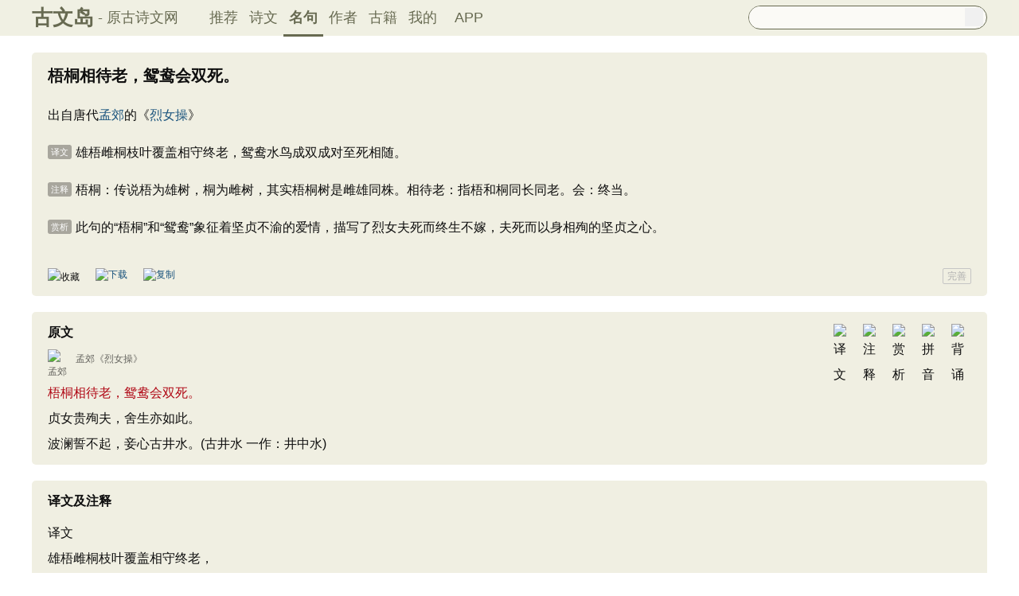

--- FILE ---
content_type: text/html; charset=utf-8
request_url: https://www.guwendao.net/mingju/juv_3a9a3b4ad0d0.aspx
body_size: 10150
content:

<!DOCTYPE html PUBLIC "-//W3C//DTD XHTML 1.0 Transitional//EN" "http://www.w3.org/TR/xhtml1/DTD/xhtml1-transitional.dtd">
<html xmlns="http://www.w3.org/1999/xhtml" id="html">
<head><meta http-equiv="Cache-Control" content="no-siteapp" /><meta http-equiv="Cache-Control" content="no-transform " /><meta http-equiv="Content-Type" content="text/html; charset=UTF-8" /><title>
"梧桐相待老，鸳鸯会双死。"全诗赏析_古文岛_原古诗文网
</title>
<meta name="description" content="梧桐相待老，鸳鸯会双死。贞女贵殉夫，舍生亦如此。波澜誓不起，妾心古井水。(古井水 一作：井中水)" />
<script type="text/javascript">if ((navigator.userAgent.match(/(phone|pad|pod|iPhone|iPod|ios|iPad|Android|Mobile|BlackBerry|IEMobile|MQQBrowser|JUC|Fennec|wOSBrowser|BrowserNG|WebOS|Symbian|Windows Phone)/i))) {window.location.href ="https://m.guwendao.net/mingju/juv_3a9a3b4ad0d0.aspx";} else {}
</script>
<style type="text/css">.yzsSpan{font-size:11px;color:#FFFFFF;text-align:center;background-color:#A8A69D;-moz-border-radius:3px;-webkit-border-radius:3px;margin-right:5px;padding:3px 4px 3px 4px;position:relative;top:-2px;}</style>
<link href="/css/skin.css?time=251210" rel="stylesheet" type="text/css" /><link href="/css/layui.css?time=251210" rel="stylesheet" type="text/css" /><link href="/css/play.css?time=251210" rel="stylesheet" type="text/css" />
<script src="/js/jquery-3.2.1.min.js" type="text/javascript"></script>
<script type="text/javascript">function getCookie(name) {var arr,reg =new RegExp("(^| )" + name + "=([^;]*)(;|$)");if (arr =document.cookie.match(reg))
return unescape(arr[2]);else
return null;}
 function selectLike(id) {document.getElementById('likeImg' + id).name =parseInt(document.getElementById('likeImg' + id).name) + 1;if (document.getElementById('likeImg' + id).name =='1') {var idsShigeLaiyo =getCookie('idsShiwen2017');if (idsShigeLaiyo !=null &&idsShigeLaiyo !='') {var ids =idsShigeLaiyo.split(',');for (var i =0;i < ids.length;i++) {if (ids[i] ==id) {document.getElementById('likeImg' + id).src ='https://ziyuan.guwendao.net/siteimg/shou-cangok.png';document.getElementById('likeImg' + id).alt ='已收藏';break;}
}
}
}
}
 function selectLikeMingju(id) {document.getElementById('likeImg' + id).name =parseInt(document.getElementById('likeImg' + id).name) + 1;if (document.getElementById('likeImg' + id).name =='1') {var idsShigeLaiyo =getCookie('idsMingju2017');if (idsShigeLaiyo !=null &&idsShigeLaiyo !='') {var ids =idsShigeLaiyo.split(',');for (var i =0;i < ids.length;i++) {if (ids[i] ==id) {document.getElementById('likeImg' + id).src ='https://ziyuan.guwendao.net/siteimg/shou-cangok.png';document.getElementById('likeImg' + id).alt ='已收藏';break;}
}
}
}
}
 function selectLikeAuthor(id) {document.getElementById('likeImg' + id).name =parseInt(document.getElementById('likeImg' + id).name) + 1;if (document.getElementById('likeImg' + id).name =='1') {var idsShigeLaiyo =getCookie('idsAuthor2017');if (idsShigeLaiyo !=null &&idsShigeLaiyo !='') {var ids =idsShigeLaiyo.split(',');for (var i =0;i < ids.length;i++) {if (ids[i] ==id) {document.getElementById('likeImg' + id).src ='https://ziyuan.guwendao.net/siteimg/shou-cangok.png';document.getElementById('likeImg' + id).alt ='已收藏';break;}
}
}
}
}
 function selectLikeGuwen(id) {document.getElementById('likeImg' + id).name =parseInt(document.getElementById('likeImg' + id).name) + 1;if (document.getElementById('likeImg' + id).name =='1') {var idsShigeLaiyo =getCookie('idsGuji2017');if (idsShigeLaiyo !=null &&idsShigeLaiyo !='') {var ids =idsShigeLaiyo.split(',');for (var i =0;i < ids.length;i++) {if (ids[i] ==id) {document.getElementById('likeImg' + id).src ='https://ziyuan.guwendao.net/siteimg/shou-cangok.png';document.getElementById('likeImg' + id).alt ='已收藏';break;}
}
}
}
}
</script>
<script>var _hmt =_hmt ||[];(function () {var hm =document.createElement("script");hm.src ="//hm.baidu.com/hm.js?9007fab6814e892d3020a64454da5a55";var s =document.getElementsByTagName("script")[0];s.parentNode.insertBefore(hm,s);})();</script>
<script>var _hmt =_hmt ||[];(function () {var hm =document.createElement("script");hm.src ="https://hm.baidu.com/hm.js?9811648d1409c4608cf19093200cee83";var s =document.getElementsByTagName("script")[0];s.parentNode.insertBefore(hm,s);})();</script>
</head>
<body onclick="closeshowBos()">
<div class="maintopbc" style=" height:45px; background:url(https://ziyuan.guwendao.net/siteimg/24jie/%e5%a4%a7%e5%af%92small.jpg) top center no-repeat; background-size:cover;">
<div class="maintop" style="opacity:0.94;">
<div class="cont">
<div class="left">
<a href="/">古文岛</a><span>- 原古诗文网</span>
</div>
<div class="right">
<div class="son1">
<a style="margin-left:1px;" href="/">推荐</a>
<a href="/shiwens/">诗文</a>
<a href="/mingjus/" style="border-bottom:3px solid #5D6146; font-weight:bold; line-height:45px; height:43px;">名句</a>
<a href="/authors/">作者</a>
<a href="/guwen/">古籍</a>
<a href="/user/collect.aspx" rel="nofollow">我的</a>
<a style="width:65px;" href="/app/DefaultGwd.aspx" target="_blank">APP</a>
</div>
<div class="son2">
<div class="search">
<form action="/search.aspx" onsubmit="return selectSearch()" contentType="text/html; charset=utf-8">
<input onkeydown="noajaxkeyUp()" oninput="goshowBos()" id="txtKey" name="value" type="text" value="" maxlength="40" autocomplete="off" style="height:25px; line-height:25px; float:left; padding-left:10px; width:255px; font-size:14px; clear:left; border:0px;" />
<input type="submit" style="float:right; width:23px; height:23px; clear:right; margin-top:2px; margin-right:4px; background-image:url(https://ziyuan.guwendao.net/siteimg/docSearch230511.png); background-repeat:no-repeat; background-size:23px 23px; border:0px;cursor:pointer;" value="" />
<input id="b" style="display:none;" type="text" />
</form>
</div>
</div>
</div>
</div>
</div>
<div class="main3">
<div style="width:300px; float:right;">
<div id="box"></div>
</div>
</div>
</div>
<div class="container" id="container">
<div class="audio-player-container" id="audioplayercontainer">
<div class="audio-player-controls">
<button id="prevButton"><img src="/img/play/prevButton.png" /></button>
<button id="playPauseButton"><img src="/img/play/playPauseButton.png" /></button>
<button id="nextButton"><img src="/img/play/nextButton.png" /></button>
<div class="progress-container">
<div class="time-info">
<div class="time-infoleft">
<span class="timenamestr" id="nameStr">东北一枝花</span>
<span class="time-langsong" id="author">-张哈哈</span>
</div>
<div class="time-inforhgit">
<span class="time-start" id="currentTime">0:00</span> /
<span class="time-end" id="duration">0:00</span>
<span class="time-langsong" id="langsongspan">(朗诵：<span id="langsongauthor">琼花</span>)</span>
</div>
</div>
<div class="progressBackground" id="progressBackground"></div>
<div class="progress" id="progress"></div>
<div class="progressBall" id="progressBall"></div>
</div>
<div class="close-button" id="closeButton"><img src="/img/play/close.png" /></div>
<button id="xunhuanButton"><img src="/img/play/listplay.png" id="currentModeIcon"/></button>
<button id="beisuButton"><img src="/img/play/beisu.png" /></button>
<div class="listButton">
<span class="payaaa">
<button id="listButton">
<img src="/img/play/list.png" alt="播放列表按钮" />
</button>
<span id="palynum">12</span>
</span>
<div class="playlist-container" id="playlistcontainer">
<div class="playlist-header">
播放列表 <span class="right-icons">
<img src="/img/play/clear.png" class="icon-space" id="clear" />
<img src="/img/play/playclose.png" class="icon-space" id="playclose"/>
</span>
</div>
<div class="playlist-wrapper" id="playlistWrapper">
<ul class="playlist" id="playlist">初始的播放列表项</ul>
</div>
</div>
</div>
<div class="volume-control">
<span id="volume"><img src="/img/play/volume.png" /></span>
<input type="range" id="volumeControl" min="0" max="1" step="0.01" value="0.5">
</div>
<div class="speed-controls" id="speedControls">
<ul class="speed-options" id="speedOptions">
<li data-value="0.25" class="list-item">0.25x</li>
<li data-value="0.5" class="list-item">0.5x</li>
<li data-value="0.75" class="list-item">0.75x</li>
<li data-value="1" class="list-item selected">1.0x</li>
<li data-value="1.25" class="list-item">1.25x</li>
<li data-value="1.5" class="list-item">1.5x</li>
<li data-value="2" class="list-item">2.0x</li>
</ul>
</div>
<div class="play-mode" id="playModeControls">
<ul class="play-options" id="playModeOptions">
<li data-value="listLoop" class="list-item selected"><img src="/img/play/listplay.png" class="icon" />列表循环</li>
<li data-value="random" class="list-item"><img src="/img/play/random.png" class="icon" />随机播放</li>
<li data-value="singleLoop" class="list-item"><img src="/img/play/singpaly.png" class="icon" />单曲循环</li>
<li data-value="single" class="list-item"><img src="/img/play/sing.png" class="icon" />单曲播放</li>
</ul>
</div>
</div>
<audio id="audioPlayer" style="display: none;">您的浏览器不支持<code>audio</code> 元素。</audio>
</div>
</div>
<div class="main3">
<div class="left" style="width:1200px;">
<div style=" width:1px; height:1px; overflow:hidden;">
<textarea style=" background-color:#F0EFE2; border:0px;overflow:hidden;" cols="1" rows="1" id="txtare16869">梧桐相待老，鸳鸯会双死。——《烈女操》https://www.guwendao.net/mingju/juv_3a9a3b4ad0d0.aspx</textarea>
</div>
<div class="sons" id="sonsyuanwen">
<div class="cont">
<h1 style="font-size:20px; line-height:28px; margin-bottom:10px;">梧桐相待老，鸳鸯会双死。</h1>
<p style="clear:both; float:left; margin-top:10px;">出自唐代<a href="/authorv_2f7f3273612a.aspx">孟郊</a>的《<a href="/shiwenv_5a67990459e3.aspx">烈女操</a>》</p>
<div class="contson" id="contson3a9a3b4ad0d0">
<p><span class="yzsSpan">译文</span>雄梧雌桐枝叶覆盖相守终老，鸳鸯水鸟成双成对至死相随。</p>
<p><span class="yzsSpan">注释</span>梧桐：传说梧为雄树，桐为雌树，其实梧桐树是雌雄同株。相待老：指梧和桐同长同老。会：终当。</p>
<p><span class="yzsSpan">赏析</span>此句的“梧桐”和“鸳鸯”象征着坚贞不渝的爱情，描写了烈女夫死而终生不嫁，夫死而以身相殉的坚贞之心。</p>
</div>
</div>
<div class="tool">
<div class="shoucang"><img id="likeImg16869" name="0" onload="selectLikeMingju(16869)" onclick="changeLikeMingju(16869,'A40CB9DBF8EDD8DD','http://www.guwendao.net/mingju/juv.aspx?id=3a9a3b4ad0d0')" src="https://ziyuan.guwendao.net/siteimg/shou-cang.png" alt="收藏" width="19" height="19" /></div>
<div class="toolpinglun"><a href="/app/DefaultGwd.aspx"><img src="https://ziyuan.guwendao.net/siteimg/down-load.png" alt="下载" width="19" height="19" /></a></div>
<div class="toolpinglun"><a href="javascript:copy(16869)"><img src="https://ziyuan.guwendao.net/siteimg/co-py.png" alt="复制" width="19" height="19" /></a></div>
<div class="jiucuo"><a style="line-height:18px;" href="/jiucuo.aspx?u=%e5%90%8d%e5%8f%a53a9a3b4ad0d0%e3%80%8a%e6%a2%a7%e6%a1%90%e7%9b%b8%e5%be%85%e8%80%81%ef%bc%8c%e9%b8%b3%e9%b8%af%e4%bc%9a%e5%8f%8c%e6%ad%bb%e3%80%82%e3%80%8b" target="_blank">完善</a></div>
</div>
</div>
<div class="sons" id="sonsyuanwen">
<div class="cont">
<div class="yizhu">
<img src="https://ziyuan.guwendao.net/siteimg/bei-pic.png" width="25" height="25" alt="背诵" onclick="OnBeisong230427('5a67990459e3','http://www.guwendao.net/mingju/juv.aspx?id=3a9a3b4ad0d0','C2BA94F120B8E42794501A83E8A70CFE')" id="btnBeisong5a67990459e3"/>
<img style=" display:none;" src="https://ziyuan.guwendao.net/siteimg/yin-pic.png" width="25" height="25" alt="拼音" onclick="OnPinyin230427('5a67990459e3','C2BA94F120B8E42794501A83E8A70CFE')" id="btnPinyin5a67990459e3"/>
<img style=" display:none;" src="https://ziyuan.guwendao.net/siteimg/shang-pic.png" width="25" height="25" alt="赏析" onclick="OnShangxi230427('5a67990459e3','C2BA94F120B8E42794501A83E8A70CFE')" id="btnShangxi5a67990459e3"/>
<img style=" display:none;" src="https://ziyuan.guwendao.net/siteimg/zhu-pic.png" width="25" height="25" alt="注释" onclick="OnZhushi230427('5a67990459e3','C2BA94F120B8E42794501A83E8A70CFE')" id="btnZhushi5a67990459e3"/>
<img style=" display:none;" src="https://ziyuan.guwendao.net/siteimg/yi-pic.png" width="25" height="25" alt="译文" onclick="OnYiwen230427('5a67990459e3','C2BA94F120B8E42794501A83E8A70CFE')" id="btnYiwen5a67990459e3" />
<script type="text/javascript">document.getElementById("btnShangxi5a67990459e3").style.display ="block";</script>
<script type="text/javascript">document.getElementById("btnZhushi5a67990459e3").style.display ="block";</script>
<script type="text/javascript">document.getElementById("btnYiwen5a67990459e3").style.display ="block";</script>
<script type="text/javascript">document.getElementById("btnPinyin5a67990459e3").style.display ="block";</script>
</div>
<div id="zhengwen5a67990459e3">
<h2><span style="float:left; font-size:16px;line-height:22px; height:22px; margin-bottom:10px;">原文</span></h2>
<a style="float:left; margin-top:4px; margin-left:5px;" href="javascript:Play('5a67990459e3','http://www.guwendao.net/mingju/juv.aspx?id=3a9a3b4ad0d0')"><img id="speakerimg5a67990459e3" src="https://ziyuan.guwendao.net/siteimg/speak-er.png" alt="" width="16" height="16"/></a>
<p class="source" style="clear:both; float:left;"><a href="/authorv_2f7f3273612a.aspx">
<img src="https://ziyuan.guwendao.net/authorImg300/mengjiao.jpg" alt="孟郊" />
孟郊</a>《<a href="/shiwenv_5a67990459e3.aspx">烈女操</a>》</p>
<div class="contson" style=" float:left; margin-top:-1px;" id="contson5a67990459e3">
<span style="color:#B00815;">梧桐相待老，鸳鸯会双死。</span><br />贞女贵殉夫，舍生亦如此。<br />波澜誓不起，妾心古井水。(古井水 一作：井中水)
</div>
</div>
</div>
<div class="tool" style=" margin:0px; height:10px;"></div>
<div id="toolPlay5a67990459e3" style=" display:none;clear:both;"></div>
</div>
<div id="fanyi985" class="sons" style="position:relative; z-index:0px;">
<div class="contyishang" style="padding-bottom:10px;">
<div style=" z-index:100px; height:60px; width:100%; position:absolute; bottom:38px; background-image:url(https://ziyuan.guwendao.net/siteimg/morebg.png); background-repeat:repeat-x; cursor:pointer; -webkit-tap-highlight-color: transparent;" onclick="fanyiShow(985,'27C777A356574C22')"></div>
<div style="height:30px; font-weight:bold; font-size:16px; margin-bottom:10px; clear:both;">
<h2><span style="float:left;">译文及注释</span></h2>
<a style="float:left; margin-top:8px; margin-left:5px;" href="javascript:PlayFanyi(985,'https://ziyuan.guwendao.net/song/fanyi/qionghua/7c54dc37e966.mp3','烈女操','译文及注释')"><img id="speakerimgFanyi985" src="https://ziyuan.guwendao.net/siteimg/speak-er.png" alt="" width="16" height="16"/></a>
</div>
<p>译文<br />雄梧雌桐枝叶覆盖相守终老，<br />鸳鸯水鸟成双成对至死相随。<br />贞洁的妇女贵在为丈夫殉节，<br />为此舍生才称得上至善至美。<br />对天发誓我心永远忠贞不渝，<br />就像清净不起波澜的古井水！</p><p>注释<br />烈女操：乐府中《琴曲》歌辞。烈女：贞洁女子。操：琴曲中的一种体裁。<br />梧桐：传说梧为雄树，桐为雌树，其实梧桐树是雌雄同株。相待老：指梧和桐同长同老。<br />会：终当。<br />殉：以死相从。<br />“波澜”两句意谓我的心如同古井之水，永远不会泛起情感波澜。<br />古：同枯。古井水：枯井水。</p>
<div style="text-align:center; margin-top:-5px;"><a style="text-decoration:none;width:1160px;float:left; margin-bottom:10px;" href="javascript:fanyiShow(985,'27C777A356574C22')">展开阅读全文 ∨</a></div>
</div>
</div>
<div id="fanyiquan985" class="sons" style="display:none;"></div>
<div class="sons">
<div class="contyishang">
<div style="height:30px; font-weight:bold; font-size:16px; margin-bottom:10px; clear:both;">
<h2><span style="float:left;">鉴赏</span></h2>
<a style="float:left; margin-top:8px; margin-left:5px;" href="javascript:PlayShangxi(1246,'https://ziyuan.guwendao.net/song/shangxi/qionghua/61023ff4d4f0.mp3','烈女操','鉴赏')"><img id="speakerimgShangxi1246" src="https://ziyuan.guwendao.net/siteimg/speak-er.png" alt="" width="16" height="16"/></a>
</div>
　　这是一首颂扬贞妇烈女的<a href="/mingju/juv_3a9a3b4ad0d0.aspx">诗</a>。此诗以男子之心愿，写烈女之情志，可歌可泣。梧桐树相依持老，鸳鸯鸟同生共死。旧世贞烈女，夫死而终生不嫁，夫死而以身相殉。守节以表从一之志，殉节以明坚贞之心。结句“波澜誓不起，妾心古井水”，一片贞心，下语坚决，精警异常。成语“心如古井”源自于此。<a href="/authorv_e3c4e8cf2646.aspx" target="_blank">刘禹锡</a>《竹枝词》名句：“长恨人心不如水，等闲平地起波澜。”从此翻出。烈女节义肝肠，坚贞不渝，固可针砭浮靡；然苛苦迂执，以一身青春配殉，不由刿目怵心，读之令人生怜。据考，当时对女子贞操并不看重。诗人或许另有寄托，籍烈女之吟，抒志洁行廉、孤高耿介之士人气节。
</div>
<div class="cankao">
<p style=" color:#999999;margin:0px; font-size:12px;line-height:160%;-webkit-touch-callout: none;-webkit-user-select: none;-khtml-user-select: none;-moz-user-select: none;-ms-user-select: none;user-select: none;">参考资料：<a style="width:30px; height:16px; line-height:16px; float:right; border:1px solid #C5C5C5; color:#999999; text-align:center;-moz-border-radius:2px;-webkit-border-radius:2px;border-radius:2px;" href="/jiucuo.aspx?u=%e8%b5%8f%e6%9e%901246%e3%80%8a%e9%89%b4%e8%b5%8f%e3%80%8b" target="_blank">完善</a></p>
<div style="clear:both; float:left;color:#999999; font-size:12px; width:630px; margin-top:4px;-webkit-touch-callout: none;-webkit-user-select: none;-khtml-user-select: none;-moz-user-select: none;-ms-user-select: none;user-select: none;">
<span style="width:20px; float:left;">1、</span>
<span style="width:610px; float:left;">于海娣 等 ．唐诗鉴赏大全集 ．北京 ：中国华侨出版社 ，2010年12月版 ：第301页 ．</span>
</div>
</div>
</div>
<div class="sons">
<div class="contyishang">
<div style="height:30px; font-weight:bold; font-size:16px; margin-bottom:10px; clear:both;">
<h2><span style="float:left;">创作背景</span></h2>
<a style="float:left; margin-top:8px; margin-left:5px;" href="javascript:PlayShangxi(53896,'https://ziyuan.guwendao.net/song/shangxi/qionghua/29ec6f0d6a17.mp3','烈女操','创作背景')"><img id="speakerimgShangxi53896" src="https://ziyuan.guwendao.net/siteimg/speak-er.png" alt="" width="16" height="16"/></a>
</div>
　　<a href="/authorv_2f7f3273612a.aspx" target="_blank">孟郊</a>一生“拙于生事，一贫彻骨，裘褐悬结，未尝俯眉为可怜之色。”（《唐才子传》）其<a href="/mingju/juv_3a9a3b4ad0d0.aspx">诗</a>多写寒士的生活与遭际，时有不平之鸣，也有一些揭露社会不平、同情人民疾苦之作。孟郊虽属“苦吟”诗人，但诗风大都朴质自然，表情达意深刻生动，在当时诗坛是别树一帜的。此诗即为其“苦吟”诗的代表作之一。
</div>
<div class="cankao">
<p style=" color:#999999;margin:0px; font-size:12px;line-height:160%;-webkit-touch-callout: none;-webkit-user-select: none;-khtml-user-select: none;-moz-user-select: none;-ms-user-select: none;user-select: none;">参考资料：<a style="width:30px; height:16px; line-height:16px; float:right; border:1px solid #C5C5C5; color:#999999; text-align:center;-moz-border-radius:2px;-webkit-border-radius:2px;border-radius:2px;" href="/jiucuo.aspx?u=%e8%b5%8f%e6%9e%9053896%e3%80%8a%e5%88%9b%e4%bd%9c%e8%83%8c%e6%99%af%e3%80%8b" target="_blank">完善</a></p>
<div style="clear:both; float:left;color:#999999; font-size:12px; width:630px; margin-top:4px;-webkit-touch-callout: none;-webkit-user-select: none;-khtml-user-select: none;-moz-user-select: none;-ms-user-select: none;user-select: none;">
<span style="width:20px; float:left;">1、</span>
<span style="width:610px; float:left;">陶今雁，唐诗三百首详注，江西人民出版社，1980年12月第1版，第57页</span>
</div>
</div>
</div>
<div class="sons">
<div class="contyishang">
<div style="height:30px; font-weight:bold; font-size:16px; margin-bottom:10px; clear:both;">
<h2><span style="float:left;">简析</span></h2>
<a style="float:left; margin-top:8px; margin-left:5px;" href="javascript:PlayShangxi(53897,'https://ziyuan.guwendao.net/song/shangxi/qionghua/8e85fd32273e.mp3','烈女操','简析')"><img id="speakerimgShangxi53897" src="https://ziyuan.guwendao.net/siteimg/speak-er.png" alt="" width="16" height="16"/></a>
</div>
　　《烈女操》是一首乐府<a href="/mingju/juv_3a9a3b4ad0d0.aspx">诗</a>。此诗开篇以“梧桐相待老，鸳鸯会双死”起兴，来比喻烈女的贞操；接下来，诗中直写贞妇殉夫，表现出贞妇守节不嫁的高尚情操；末两句以“古井水”作比，进一步表明“妾心”的坚定不移。全诗以烈女自比，寄寓诗人虽不用于时，也不随世俗而改变冰清玉洁之心的操守。
</div>
<div style=" height:8px; float:left;"></div>
</div>
<div style=" width:1px; height:1px; overflow:hidden;">
<textarea style=" background-color:#F0EFE2; border:0px;overflow:hidden;" cols="1" rows="1" id="txtareAuthor232">孟郊（751－814），字东野，湖州武康（今浙江省湖州市德清县）人，唐代著名诗人。现存诗500多首，以短篇五古最多。有“诗囚”之称。又与贾岛齐名，同为苦吟诗人，并称“郊寒岛瘦”。元和九年（814年），在阌乡（今河南灵宝）因病去世。张籍私谥为贞曜先生。孟诗今传本《孟东野诗集》10卷。代表诗作有《游子吟》《登科后》等。https://www.guwendao.net/authorv_2f7f3273612a.aspx</textarea>
</div>
<div class="sonspic">
<div class="cont" style="margin-top:13px;">
<div class="divimg" style=" height:52px; width:52px;">
<a href="/authorv_2f7f3273612a.aspx"><img style="border-radius:65px;" src="https://ziyuan.guwendao.net/authorImg300/mengjiao.jpg" width="52px" height="52px" alt="孟郊"/></a>
</div>
<p style="height:22px;">
<a style="font-size:18px; line-height:22px; height:22px;" href="/authorv_2f7f3273612a.aspx"><b>孟郊</b></a>
<a style="margin-left:5px;" href="javascript:PlayAuthor(232,'https://ziyuan.guwendao.net/song/author/qionghua/2f7f3273612a.mp3','孟郊')"><img id="speakerimgAuthor232" src="https://ziyuan.guwendao.net/siteimg/speak-er.png" alt="" width="16" height="16"/></a>
<span id="authorPlay232" style=" display:none;width:1px; height:1px;"></span>
</p>
<p style=" margin:0px;">孟郊（751－814），字东野，湖州武康（今浙江省湖州市德清县）人，唐代著名诗人。现存诗500多首，以短篇五古最多。有“诗囚”之称。又与贾岛齐名，同为苦吟诗人，并称“郊寒岛瘦”。元和九年（814年），在阌乡（今河南灵宝）因病去世。张籍私谥为贞曜先生。孟诗今传本《孟东野诗集》10卷。代表诗作有《游子吟》《登科后》等。<a href="/shiwens/default.aspx?astr=%e5%ad%9f%e9%83%8a">► 426篇诗文</a>　<a href="/mingjus/default.aspx?astr=%e5%ad%9f%e9%83%8a">► 220条名句</a></p>
</div>
<div class="tool">
<div class="shoucang"><img id="likeImg232" name="0" onload="selectLikeAuthor(232)" onclick="changeLikeAuthor(232,'A371C9520C5E658F','http://www.guwendao.net/mingju/juv.aspx?id=3a9a3b4ad0d0')" src="https://ziyuan.guwendao.net/siteimg/shou-cang.png" alt="收藏" width="19" height="19" /></div>
<div class="toolpinglun"><a href="/app/DefaultGwd.aspx"><img src="https://ziyuan.guwendao.net/siteimg/down-load.png" alt="下载" width="19" height="19" /></a></div>
<div class="toolpinglun"><a href="javascript:copyAuthor(232)"><img src="https://ziyuan.guwendao.net/siteimg/co-py.png" alt="复制" width="19" height="19" /></a></div>
<div class="toolpinglun"><a href="/authorv_2f7f3273612a.aspx"><img src="https://ziyuan.guwendao.net/siteimg/tool-more.png" alt="详情" width="19" height="19" /></a></div>
<div class="jiucuo"><a href="/jiucuo.aspx?u=%e4%bd%9c%e8%80%852f7f3273612a%e3%80%8a%e5%ad%9f%e9%83%8a%e3%80%8b" target="_blank">完善</a></div>
</div>
</div>
<div class="title">
<div class="titleleft"></div>
猜您喜欢
</div>
<div class="sons" style=" padding-bottom:12px;">
<div class="cont" style=" margin-top:12px;border-bottom:1px dashed #DAD9D1; padding-bottom:7px;">
<a style=" float:left;" href="/mingju/juv_73695cdd020c.aspx">书不尽言，言不尽意。</a>
<span style=" color:#65645F; float:left; margin-left:5px; margin-right:10px;">——</span><a style=" float:left;" href="/guwen/bookv_c407096a9760.aspx">《易传·系辞传上·第十二章》</a>
</div>
<div class="cont" style=" margin-top:12px;border-bottom:1px dashed #DAD9D1; padding-bottom:7px;">
<a style=" float:left;" href="/mingju/juv_7318683da602.aspx">同来何事不同归。</a>
<span style=" color:#65645F; float:left; margin-left:5px; margin-right:10px;">——</span><a style=" float:left;" href="/shiwenv_5b5e301c1b9b.aspx">贺铸《半死桐·重过阊门万事非》</a>
</div>
<div class="cont" style=" margin-top:12px;border-bottom:1px dashed #DAD9D1; padding-bottom:7px;">
<a style=" float:left;" href="/mingju/juv_8409d13dbd9f.aspx">情似游丝，人如飞絮。泪珠阁定空相觑。</a>
<span style=" color:#65645F; float:left; margin-left:5px; margin-right:10px;">——</span><a style=" float:left;" href="/shiwenv_02fe039ac0c1.aspx">周紫芝《踏莎行·情似游丝》</a>
</div>
<div class="cont" style=" margin-top:12px;border-bottom:1px dashed #DAD9D1; padding-bottom:7px;">
<a style=" float:left;" href="/mingju/juv_372cc6bce6e6.aspx">凡事谨守规模，必不大错；一生但足衣食，便称小康。</a>
<span style=" color:#65645F; float:left; margin-left:5px; margin-right:10px;">——</span><a style=" float:left;" href="/guwen/bookv_ec305dcfa4e8.aspx">《围炉夜话·第五三则》</a>
</div>
<div class="cont" style=" margin-top:12px;border-bottom:1px dashed #DAD9D1; padding-bottom:7px;">
<a style=" float:left;" href="/mingju/juv_96d05454f877.aspx">干将为利，名闻天下，匠以治木，不如斤斧。</a>
<span style=" color:#65645F; float:left; margin-left:5px; margin-right:10px;">——</span><a style=" float:left;" href="/guwen/bookv_54440c3b110c.aspx">《说苑·杂言》</a>
</div>
<div class="cont" style=" margin-top:12px;border-bottom:1px dashed #DAD9D1; padding-bottom:7px;">
<a style=" float:left;" href="/mingju/juv_3f1a1e2da588.aspx">秋风清，秋月明，</a>
<span style=" color:#65645F; float:left; margin-left:5px; margin-right:10px;">——</span><a style=" float:left;" href="/shiwenv_169ff9fbafcb.aspx">李白《三五七言 / 秋风词》</a>
</div>
<div class="cont" style=" margin-top:12px;border-bottom:1px dashed #DAD9D1; padding-bottom:7px;">
<a style=" float:left;" href="/mingju/juv_67e8faebffa0.aspx">乐不可极，极乐成哀；欲不可纵，纵欲成灾。</a>
<span style=" color:#65645F; float:left; margin-left:5px; margin-right:10px;">——</span><a style=" float:left;" href="/guwen/bookv_d3a76451f6f1.aspx">《贞观政要·卷八·论刑法》</a>
</div>
<div class="cont" style=" margin-top:12px;border-bottom:1px dashed #DAD9D1; padding-bottom:7px;">
<a style=" float:left;" href="/mingju/juv_bae2ea360dda.aspx">高楼送客不能醉，寂寂寒江明月心。</a>
<span style=" color:#65645F; float:left; margin-left:5px; margin-right:10px;">——</span><a style=" float:left;" href="/shiwenv_347c0617ef39.aspx">王昌龄《芙蓉楼送辛渐二首》</a>
</div>
<div class="cont" style=" margin-top:12px;border-bottom:1px dashed #DAD9D1; padding-bottom:7px;">
<a style=" float:left;" href="/mingju/juv_efe3d9ef8bf2.aspx">竹摇清影罩幽窗，两两时禽噪夕阳。</a>
<span style=" color:#65645F; float:left; margin-left:5px; margin-right:10px;">——</span><a style=" float:left;" href="/shiwenv_1459c4a21d62.aspx">朱淑真《初夏》</a>
</div>
<div class="cont" style=" margin-top:12px; padding-bottom:7px;">
<a style=" float:left;" href="/mingju/juv_0766b39f5db0.aspx">人生不作安期生，醉入东海骑长鲸；犹当出作李西平，手枭逆贼清旧京。</a>
<span style=" color:#65645F; float:left; margin-left:5px; margin-right:10px;">——</span><a style=" float:left;" href="/shiwenv_72749d846d43.aspx">陆游《长歌行》</a>
</div>
</div>
</div>
</div>
<div class="main4">
© 2026 <a href="/">古文岛</a> | <a href="/shiwens/">诗文</a> | <a href="/mingjus/">名句</a> | <a href="/authors/">作者</a> | <a href="/guwen/">古籍</a> | <a href="/jiucuo.aspx?u=" target="_blank" rel="nofollow">纠错</a>
</div>
<script type="text/javascript">window.onload =function () {setIframeHeight(document.getElementById('external-frame'));};if (getCookie('gsw2017user') !=null &&getCookie('gsw2017user').split('|').length >=3) {var userDate =getCookie('gsw2017user').split('|')[2];var myDate =new Date(userDate);var now =new Date();if (myDate >=now) {for (var i =0;i < document.getElementsByClassName("abcd").length;i++) {document.getElementsByClassName("abcd")[i].style.display ='none';}
}
if (getCookie('gsw2017user').split('|').length >=4) {userDate =getCookie('gsw2017user').split('|')[3];myDate =new Date(userDate);if (myDate >=now) {for (var i =0;i < document.getElementsByClassName("abcd").length;i++) {document.getElementsByClassName("abcd")[i].style.display ='none';}
}
}
}
</script>
<script defer="defer" src="/js/play.js?time=250625" type="text/javascript"></script>
<script defer="defer" src="/js/layui.js?time=250625" type="text/javascript"></script>
<script defer="defer" src="/js/skin.js?time=250625" type="text/javascript"></script>
<script defer="defer" src="/js/listenerPlay.js?time=250625" type="text/javascript"></script>
</body>
</html>


--- FILE ---
content_type: text/css
request_url: https://www.guwendao.net/css/play.css?time=251210
body_size: 3840
content:
.play-button {
    margin: 20px;
    padding: 10px 20px;
    font-size: 13px;
    cursor: pointer;
}


.container {
    display: none; /* Ĭ������ */
    position: fixed;
    bottom: 0;
    left: 0;
    width: 100%;
    background-color: #fff;
    border-top: 1px solid #ccc;
    z-index: 1000; /* ȷ�����������ϲ� */
    justify-content: center; /* ˮƽ������Ԫ�� */
}

/* �����б���ť���� */
.listButton {
    position: relative; /* ��Զ�λʹ�����б�������λ�ڸð�ť */
}

.payaaa {
    display: flex;
    align-items: flex-end; /* �ײ����� */
}
#listButton {
    background: none;
    border: none;
    cursor: pointer;
    padding: 0;
    margin-right: 0px; /* ��ť������֮��ļ�� */
}
    #listButton img {
        display: block;
    }
#palynum {
    font-size: 8px; /* ������Ҫ���������С */
}

.playlist-container {
    position: absolute;
    bottom: 35px; /*��ѡ�������ڲ��Ű�ť�Ϸ������Ը�����Ҫ����*/
    background: linear-gradient( 180deg, #FFFFFF 0%, #F0EFE2 100%);
    border: 1px solid #ccc;
    border-top-left-radius: 10px;
    border-top-right-radius: 10px;
    height: 350px;
    box-shadow: 0 4px 6px rgba(0, 0, 0, 0.1); /* ������ӰЧ�� */
    display:none;
    left: -120px;
    z-index: 1000; /*ȷ��������Ԫ��֮�� */
}

.playlist-header {
    padding: 10px;
    background: linear-gradient( 180deg, #FFFFFF 0%, #F0EFE2 100%);
    border-top-left-radius: 10px;
    border-top-right-radius: 10px;
    font-family: Microsoft YaHei, Microsoft YaHei;
    font-weight: 700;
    font-size: 16px;
    color: #666666;
    line-height: 21px;
    text-align: justify;
    font-style: normal;
    text-transform: none;
    position: sticky;
    top: 0;
    z-index: 1;
    display: flex;
    justify-content: space-between; /* �����б�����ͼ�꿿�� */
}
.right-icons {
    display: flex;
    align-items: center;
}
    .right-icons img {
        cursor: pointer; /* �����ͣʱ��ʾ����ָ�� */
    }

    .right-icons span {
        margin: 0 5px; /* ����ͼ��֮��ļ�� */
    }
.icon-space {
    margin-right: 10px; /* ����ͼƬ֮��ľ��� */
    width:15px;
}

    .icon-space:last-child {
        margin-right: 0; /* ȷ�����һ��ͼƬû���ұ߾� */
    }

.playlist-wrapper {
    max-height: 300px; /* �̶��߶� */
    overflow-y: auto; /* �Զ���ʾ������ */
    position: relative;
}

/* ���ù��������� */
.playlist-wrapper::-webkit-scrollbar {
    width: 6px; /* ��ֱ���������� */
    height: 6px; /* ˮƽ�������߶� */
}

/* ��������� */
    .playlist-wrapper::-webkit-scrollbar-track {
        background: #f1f1f1;
    }

/* ���������� */
    .playlist-wrapper::-webkit-scrollbar-thumb {
        background: #888;
        border-radius: 4px; /* Բ�� */
    }

    /* ����ͣʱ�Ĺ�������ɫ */
.playlist-wrapper::-webkit-scrollbar-thumb:hover {
    background: #555;
}

.playlist {
    list-style-type: none;
    padding: 0;
    margin: 0;
}

    .playlist li {
        padding: 10px;
        border-bottom: 1px solid #eee;
        cursor: pointer;
        transition: background-color 0.3s, color 0.3s;
        display: flex;
        align-items: center;
        justify-content: space-between;
        width:300px;
    }

        .playlist li .track-info {
            display: flex;
            align-items: center;
            flex: 1;
        }

            .playlist li .track-info img {
                width: 30px;
                height: 30px;
                border-radius: 50%;
                margin-right: 10px;
                cursor: pointer; /* ����ָ�����Ա����ɵ�� */
            }

            .playlist li .track-info .track-details {
                display: flex;
                flex-direction: column;
                justify-content: center;
                flex: 1; /* ʹ track-details ռ���㹻���� */
            }

            .playlist li .track-info .track-details {
                display: flex;
                flex-direction: row;
                justify-content: space-between;
                align-items: center;
                flex: 1;
            }

            .playlist li .track-info .track-title {
                font-family: Microsoft YaHei, Microsoft YaHei;
                font-weight: 540;
                font-size: 14px;
                color: #0F0F0F;
                line-height: 18px;
                text-align: justify;
                font-style: normal;
                text-transform: none;
                max-width: 200px; /* ���������ȣ����Ը���ʵ��������� */
                white-space: nowrap; /* ��ֹ���� */
                overflow: hidden;
                text-overflow: ellipsis; /* ��������ʱ��ʾʡ�Ժ� */
            }

            .playlist li .track-info .track-author {
                font-size: 12px;
                color: #666;
                margin-right: 30px;
                white-space: nowrap; /* ��ֹ���� */
                overflow: hidden;
                text-overflow: ellipsis; /* ��������ʱ��ʾʡ�Ժ� */
            }

        .playlist li .track-duration {
            font-family: Microsoft YaHei, Microsoft YaHei;
            font-weight: 400;
            font-size: 12px;
            color: #999999;
            line-height: 16px;
            text-align: right;
            font-style: normal;
            padding-right:10px;
            text-transform: none;
        }

        .playlist li:last-child {
            border-bottom: none;
        }

        .playlist li:hover {
            background-color: #DFDDD0;
        }

        .playlist li.active {
            background-color: #DFDDD0;
            color: #ffffff;
        }

        .playlist li .track-info {
            display: flex;
            align-items: center;
        }

        .playlist li img
        {
            width:15px;
        }



        .audio-player-container {
            padding: 5px;
            width: 1200px; /* ���ÿ��� */
            display: flex;
            flex-direction: column;
        }

.audio-player-controls {
    display: flex;
    align-items: center;
    justify-content: center;
    width: 100%;
}

    .audio-player-controls button {
        background: none; /* ȥ������ɫ */
        border: none; /* ȥ���߿� */
        padding: 0; /* ȥ���ڱ߾� */
        margin: 0 10px; /* ��ť��� */
        cursor: pointer; /* �����ͣʱ��ʾ���� */
       /* display: inline-flex;*/ /* ����ͼƬ��С */
        align-items: center; /* ��ֱ���ж���ͼƬ */
        justify-content: center; /* ˮƽ���ж���ͼƬ */
    }

        .audio-player-controls button img {
            width: 18px;
            height: 18px;
            border-radius: 0px 0px 0px 0px;
        }

        /* ��ѡ����ͣʱ����Ч�� */
        .audio-player-controls button:hover img {
            opacity: 0.8; /* ��ͣʱ���ٲ�͸���� */
        }


.progress-container {
    display: flex;
    flex-direction: column;
    width: 100%;
    margin-bottom: 10px;
    margin-left: 10px;
    margin-right: 10px;
    position: relative;
}

.progressBackground {
    height: 4px;
    background-color: #D4D1BB; /* δ���Ų��ֵ���ɫ */
    width: 100%;
    border-radius: 2px;
    position: absolute;
    cursor: pointer; /* �����ͣʱ��ʾ���� */
    top: 22px;
    left: 0;
}
.progress {
    height: 4px;
    background-color: #5D6146; /* �����е���ɫ */
    width: 0%; /* ��ʼ����Ϊ0% */
    border-radius: 2px;
    position: absolute;
    cursor: pointer; /* �����ͣʱ��ʾ���� */
    top: 22px;
    left: 0;
    transition: width 0.1s; /* ƽ������ */
}
/* ���ŵ����� */
.progressBall {
    position: absolute;
    width: 6px; /* ���ֱ�� */
    height: 6px;
    background-color: #5D6146; /* �����ɫ */
    border: 2px solid #5D6146; /* �߿���ɫ */
    border-radius: 50%; /* Բ�� */
    top: 19px; /* ��ֱλ�õ�����ʹ��λ�ڽ��������Ϸ� */
    left: 0;
    cursor: pointer; /* �����ͣʱ��ʾ���� */
    transition: left 0.1s; /* ʹ����ƶ�ƽ�� */
    z-index: 1; /* ��֤����������Ԫ��֮�� */
}



.time-info {
    font-size: 12px; /* ʱ����Ϣ�����С */
    display: flex;
    cursor: pointer; /* �����ͣʱ��ʾ���� */
    justify-content: space-between; /* ���Ҷ��� */
    width: 100%;
    margin-bottom: 4px; /* ʱ����Ϣ�ͽ�����֮��ļ�϶ */
}

.time-infoleft, .time-inforight {
    font-size: 12px; /* ʱ����Ϣ�����С */
    color: #333; /* ʱ����Ϣ������ɫ */
}

.time-infoleft {
    flex-direction: column;
}

.time-inforight {
    display: flex;
    flex-direction: column;
    text-align: right; /* �Ҷ��� */
}




.volume-controls {
    display: flex;
    align-items: center;
    margin-top: 5px;
}


.volume-control {
    display: flex;
    align-items: center;
    margin-top: 0px;
    margin-left: 15px;
}

    .volume-control input[type="range"] {
        width: 60px;
        margin-left: 4px;
        -webkit-appearance: none;
        background: #D4D1BB; /* Ĭ�ϱ�����ɫ */
        height: 2px;
        border-radius: 2px;
        cursor: pointer;
        position: relative;
    }

        .volume-control input[type="range"]::-webkit-slider-thumb {
            -webkit-appearance: none;
            width: 4px;
            height: 4px;
            background: #5D6146; /* Ĭ�ϻ�����ɫ */
            border-radius: 50%;
            cursor: pointer;
            position: relative;
            z-index: 1;
        }

        .volume-control input[type="range"]::-moz-range-thumb {
            width: 4px;
            height: 2px;
            background: #5D6146;
            border-radius: 50%;
            cursor: pointer;
        }
    .volume-control span img
    {
        width:15px;
    }

    .speed-controls {
        position: absolute;
        bottom: 55px; /*��ѡ�������ڲ��Ű�ť�Ϸ������Ը�����Ҫ����*/
        background-color: white; /*������ɫ */
        border: 1px solid #ccc;
        border-radius: 4px;
        height: 290px;
        width: 90px;
        z-index: 10; /*ȷ���ڲ�����֮�� */
        box-shadow: 0 4px 6px rgba(0, 0, 0, 0.1); /*������ӰЧ�� */
        display: none;
        right: 110px;
        z-index: 1000; /* ȷ��������Ԫ��֮�� */
    }
.speed-options {
    list-style: none; /* ȥ���б���ǰ�ı�� */
    padding: 0;
    margin: 0;
    background-color: #fff; /* ������ɫ */
    border: 1px solid #ddd; /* �߿���ɫ */
    border-radius: 5px; /* �߽�Բ�� */
    box-shadow: 0 2px 5px rgba(0, 0, 0, 0.2); /* ��ӰЧ�� */
    overflow-y: auto; /* �Զ����ֹ����� */
    position: absolute; /* ��λ */
    height: 300px;
    width: 90px;
}

    .speed-options li {
        font-size: 14px;
        padding: 10px;
        cursor: pointer; /* �����ͣʱ��ʾ���� */
        width: 70px;
    }

        .speed-options li.selected {
            background-color: #DFDDD0; /* ѡ�������ɫ */
        }

        .speed-options li:hover {
            background-color: #DFDDD0; /* ��ͣ�����ɫ */
        }


.audio-player-controls {
    position: relative;  /*�ò��Ű�ť��Ϊ���ն��� */
}

.play-mode {
    position: absolute;
    bottom: 45px; /*��ѡ�������ڲ��Ű�ť�Ϸ������Ը�����Ҫ����*/
    background-color: white; /*������ɫ */
    border: 1px solid #ccc;
    border-radius: 4px;
    height: 168px;
    width: 130px;
    box-shadow: 0 4px 6px rgba(0, 0, 0, 0.1); /*������ӰЧ�� */
    display: none;
    right: 120px;
    z-index: 1000; /* ȷ��������Ԫ��֮�� */
}

.close-button {
    position: absolute;
    width: 38px; /* ��ť�Ŀ��� */
    height: 38px; /* ��ť�ĸ߶� */
    display: flex;
    align-items: center;
    justify-content: center;
    cursor: pointer;
    bottom: 31px; /*��ѡ�������ڲ��Ű�ť�Ϸ������Ը�����Ҫ����*/
    right: -50px;
    z-index: 1000; /* ȷ��������Ԫ��֮�� */
}

    .close-button img {
        width: 100%; /* ͼƬռ����ť */
        height: auto;
    }
.play-options {
    list-style: none; /* ȥ���б���ǰ�ı�� */
    padding: 0;
    margin: 0;
    background-color: #fff; /* ������ɫ */
    border: 1px solid #ddd; /* �߿���ɫ */
    border-radius: 5px; /* �߽�Բ�� */
    box-shadow: 0 2px 5px rgba(0, 0, 0, 0.2); /* ��ӰЧ�� */
    overflow-y: auto; /* �Զ����ֹ����� */
    position: absolute; /* ��λ */
    height: 168px;
    width: 130px;
}

    .play-options li {
        font-size: 13px;
        padding: 10px;
        cursor: pointer; /* �����ͣʱ��ʾ���� */
        width: 110px;
    }

        .play-options li.selected {
            background-color: #DFDDD0; /* ѡ�������ɫ */
        }

        .play-options li:hover {
            background-color: #DFDDD0; /* ��ͣ�����ɫ */
        }
.list-item {
    display: flex;
    align-items: center; /* ��ֱ���� */
    justify-content: center; /* ˮƽ���� */
    padding: 10px 0;
}
.icon {
    margin-right: 15px;
    vertical-align: middle; /* ȷ��ͼƬ��������ͬһ������ */
    width:21px;
}

.timenamestr {
    width: 75px;
    height: 16px;
/*    font-family: Microsoft YaHei, Microsoft YaHei;*/
    font-weight: 600;
    font-size: 12px;
    line-height: 16px;
    text-align: justify;
    font-style: normal;
    text-transform: none;
}
.time-langsong {
/*    font-family: Microsoft YaHei, Microsoft YaHei;*/
    font-size: 11px;
}







